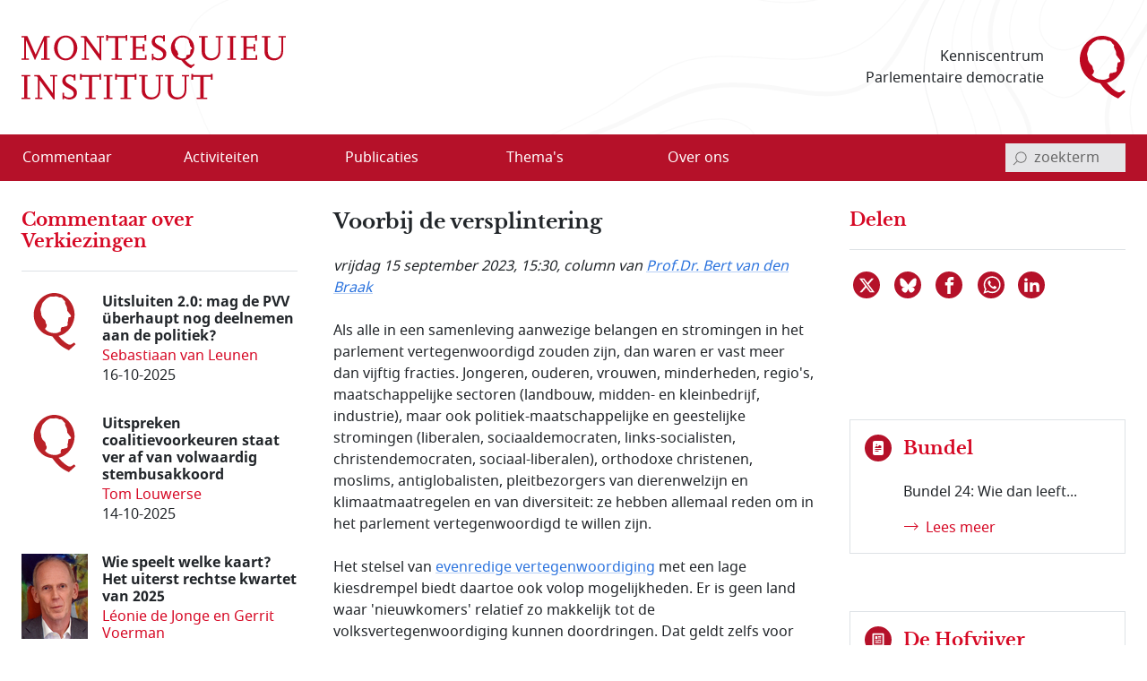

--- FILE ---
content_type: text/html; charset=utf-8
request_url: https://www.montesquieu-instituut.nl/id/vm6ikhvnazjw/nieuws/voorbij_de_versplintering?colctx=vlndhmbgkcw7
body_size: 17917
content:
<!DOCTYPE html>  
<html lang="nl" class="no-js">

<head>

<meta charset="utf-8">
<meta name="viewport" content="width=device-width, initial-scale=1.0, viewport-fit=cover">
<meta name="format-detection" content="telephone=no">
<meta name="Date" content="2023-09-15">
<meta name="Description" content="Als alle in een samenleving aanwezige belangen en stromingen in het parlement vertegenwoordigd zouden zijn, dan waren er vast meer dan vijftig fracties. …">
<!-- <PageMap><DataObject type="document"><Attribute name="vorm">vllwqvzjxdyx</Attribute><Attribute name="n6l">vhj8hvdgvwl9</Attribute><Attribute name="n6t">vln5fit4p4ww</Attribute></DataObject></PageMap> -->
<meta name="twitter:site" content="@parlement">
<meta name="twitter:card" content="summary">
<meta name="twitter:image" content="https://www.montesquieu-instituut.nl/9394201/g/twcard.jpg">
<meta name="twitter:title" content="Voorbij de versplintering">
<meta name="twitter:description" content="Als alle in een samenleving aanwezige belangen en stromingen in het parlement vertegenwoordigd zouden zijn, dan waren er vast meer dan vijftig fracties. …">
<meta property="og:title" content="Voorbij de versplintering">
<meta property="og:type" content="website">
<meta property="og:url" content="https://www.montesquieu-instituut.nl/id/vm6ikhvnazjw/nieuws/voorbij_de_versplintering?colctx=vlndhmbgkcw7">
<meta property="og:image" content="https://www.montesquieu-instituut.nl/9394201/g/twcard.jpg">




<link rel="icon" type="image/svg+xml" href="/9394201/g/favicon.svg?v=1">


<link rel="apple-touch-icon" sizes="180x180" href="/9394201/g/favicons_v1/apple-touch-icon.png">
<link rel="icon" type="image/png" sizes="16x16" href="/9394201/g/favicons_v1/favicon-16x16.png">
<link rel="manifest" href="/9394201/g/favicons_v1/site.webmanifest">
<link rel="mask-icon" href="/9394201/g/favicons_v1/safari-pinned-tab.svg" color="#bca181">
<meta name="msapplication-TileColor" content="#e8f2f6">
<meta name="msapplication-config" content="/9394201/g/favicons_v1/browserconfig.xml">
<meta name="theme-color" content="#ffffff">

<title>Voorbij de versplintering - Montesquieu Instituut</title>

<!-- (c) 12-05-2022 -->

<!-- PDC Informatie Architectuur bv, Den Haag:
     ontwikkeling website
     email 217@pdc.nl 
     informatie-adviseur: Hans Nielen -->
	 
	 
<!-- Vormgeving: Ronald Brummelkamp
     email: ronald@brummelkamp.net -->



	<link rel="stylesheet" href="/cgi-bin/as.cgi/0000000/c/loadsass?f=%2f9394201%2fv%2fscss%2fapp.scss&#38;lm=t3pk8s&amp;postcss=0">
<script>
(function () {
	var fontsToPreload = [
		{"href": "/9394201/v/fonts/Noto Sans/notosans-bolditalic-webfont.woff2", "type": "font/woff2"},
		{"href": "/9394201/v/fonts/Noto Sans/notosans-italic-webfont.woff2", "type": "font/woff2"},
		{"href": "/9394201/v/fonts/Noto Sans/notosans-bold-webfont.woff2", "type": "font/woff2"},		
		{"href": "/9394201/v/fonts/Noto Sans/notosans-regular-webfont.woff2", "type": "font/woff2"},
		{"href": "/9394201/v/fonts/LibreBaskerville/librebaskerville-bold-webfont.woff2", "type": "font/woff2"}
	];

	var fragment = document.createDocumentFragment();
	for(var i = 0; i < fontsToPreload.length; i += 1) {
		var font = fontsToPreload[i];
		var preload = document.createElement('link');
		preload.rel = "preload";
		preload.href = font.href;
		preload.type = font.type;
		preload.as = "font";
		preload.crossOrigin = "anonymous";
		fragment.appendChild(preload)
	}
	document.head.appendChild(fragment);
})();
</script>
<script><!--
function init(){}
function r_ol(){}
var k21="vm6ikhvnazjw";
var omg="394";
var vormId="vllwqvzjxdyx";
var popupnote_icon="9394201";


//--></script>
<script src="/cgi-bin/as.cgi/0000000/c/loadjs2.js?files=%2f9394201%2fv%2fjs%2fms-viewport-fix.js;%2f9000000%2fv%2fjs%2fwcag2.1-menubar.js;%2f9000000%2fv%2fjs%2fwcag2.1-tablist.js;%2f9394201%2fv%2fjs%2fbootstrap-5.1.3%2fbootstrap.bundle.min.js&#38;lm=sguajp"></script>

<script><!--
	function check(){}
	function checkall(){return true}
//--></script><script><!--

function doonload() {
	var z=document.getElementById&&document.getElementById('q');
	function getq(s) {
		var i=s.indexOf("&q=");
		if(i==-1)i=s.indexOf("?q=");
		var j=s.indexOf("&",i+1);
		return i<0?null:unescape(s.substring(i+3,j<0?s.length:j).replace(new RegExp("\\+", "g"), " "));
	}


	init();
r_ol(null,null,"Voorbij de versplintering");
}
//--></script>

</head>
<body  class="omgeving_9394201 gewone_pagina nederlands columnblog" onload="doonload();">

<nav class="skippy overflow-hidden position-absolute" aria-label="skipmenu">
	<a class="visually-hidden-focusable skipLink" href="#content" title="Naar hoofdinhoud">Naar de hoofdinhoud</a>
</nav>

<header id="pageheader" class="bg-white">

	<div class="w_pageheader container-fluid container container-xxl d-md-flex align-items-center px-4 px-md-6 px-xxl-3">

		<a href="/" id="site-title_lnk" class="navbar-brand p-0 me-auto" title="naar home Montesquieu Instituut">
			<div class="woordmerk zonder-beeldmerk">
				<svg class="icon logo-woordmerk">
					<title>MONTESQUIEU INSTITUUT</title>
					<use xmlns:xlink="http://www.w3.org/1999/xlink" xlink:href="/9394201/v/svgs_external_file.svg#logo_woordmerk"></use>
				</svg>
			</div>
		</a>
		
		<div class="motto me-6 pe-4 text-md-end d-print-none">
		 Kenniscentrum 
		 Parlementaire democratie
		</div>
		
		<svg class="icon logo-beeldmerk d-print-none">
			<title>MONTESQUIEU INSTITUUT</title>
			<use xmlns:xlink="http://www.w3.org/1999/xlink" xlink:href="/9394201/v/svgs_external_file.svg#logo_beeldmerk"></use>
		</svg>


	</div>

 	<nav id="primary-menu" class="navbar navbar-expand-lg navbar-light bg-light px-4 px-md-6 px-xxl-3 d-print-none" aria-label="hoofdmenu">
		<div class="container-fluid container container-xxl px-0 d-flex flex-nowrap align-items-center justify-content-between">

			<button type="button" id="menubutton" class="menu-icon menu-icon-no-text navbar-toggler text-white border-0 bg-transparent" aria-haspopup="true" 
			 aria-controls="primary-menu-dropdown">
				<span class="visually-hidden menu-icon-t">
					<span class="menu-icon-tvar">Open</span>
					 Menu
				</span>
		    <!-- <span class="navbar-toggler-icon"></span> -->
				<svg xmlns="http://www.w3.org/2000/svg" width="32" height="32" class="bi" fill="currentColor" viewBox="0 0 16 16">
					<path fill-rule="evenodd" d="M2.5 11.5A.5.5 0 0 1 3 11h10a.5.5 0 0 1 0 1H3a.5.5 0 0 1-.5-.5zm0-4A.5.5 0 0 1 3 7h10a.5.5 0 0 1 0 1H3a.5.5 0 0 1-.5-.5zm0-4A.5.5 0 0 1 3 3h10a.5.5 0 0 1 0 1H3a.5.5 0 0 1-.5-.5z"></path>
				</svg>
		    </button>
<ul class="d-lg-flex navbar-nav w-100 me-auto mb-0 p-0 accordion-menu" id="primary-menu-dropdown" aria-labelledby="menubutton" role="menubar" aria-label="hoofdmenu">
<li class="top-level d-flex w-100 align-self-center align-items-center" role="none"><a role="menuitem" class="d-inline-flex nowr align-items-start" href="/id/vln5gez02kxe/overzicht_commentaar"><span class="medium-order-2">Commentaar</span>
</a></li>
<li class="top-level d-flex w-100 align-self-center align-items-center item-with-ul d-flex  w-100 align-items-center align-self-center is-dropdown-submenu-parent" role="none"><a role="menuitem" class="d-inline-flex nowr align-items-start has-submenu" href="/id/vln5gnx74hy6/activiteit"><span class="medium-order-2">Activiteiten</span>
</a><button type="button" id="btn-id-activiteiten-uitklapmenu" class="bg-transparent border-0" aria-expanded="false" aria-controls="ul-id-activiteiten-uitklapmenu" aria-label="Open menu">
<svg class="pijl-fwd-icon icon" width="18" height="10" aria-hidden="true" focusable="false"><use xmlns:xlink="http://www.w3.org/1999/xlink" xlink:href="/9394201/v/svgs_external_file.svg?v594#arrow-r"></use></svg></button><ul class="vertical menu w-100 p-0 custom-scroll" role="menu" id="ul-id-activiteiten-uitklapmenu">
<li role="none"><a role="menuitem" class="d-inline-flex nowr align-items-start" href="/id/vlrplgjmbcjv/overzicht_activiteiten" title="Overzicht activiteiten - Activiteiten"><span class="medium-order-2">Overzicht activiteiten</span>
</a></li>
<li role="none"><a role="menuitem" class="d-inline-flex nowr align-items-start" href="/id/vlrplto4dhgr/afgelopen_activiteiten" title="Afgelopen activiteiten - Activiteiten"><span class="medium-order-2">Afgelopen activiteiten</span>
</a></li></ul>
</li>
<li class="top-level d-flex w-100 align-self-center align-items-center item-with-ul d-flex  w-100 align-items-center align-self-center is-dropdown-submenu-parent" role="none"><a role="menuitem" class="d-inline-flex nowr align-items-start has-submenu" href="/id/vln5gob1aepi/publicatie"><span class="medium-order-2">Publicaties</span>
</a><button type="button" id="btn-id-publicaties-uitklapmenu" class="bg-transparent border-0" aria-expanded="false" aria-controls="ul-id-publicaties-uitklapmenu" aria-label="Open menu">
<svg class="pijl-fwd-icon icon" width="18" height="10" aria-hidden="true" focusable="false"><use xmlns:xlink="http://www.w3.org/1999/xlink" xlink:href="/9394201/v/svgs_external_file.svg?v594#arrow-r"></use></svg></button><ul class="vertical menu w-100 p-0 custom-scroll" role="menu" id="ul-id-publicaties-uitklapmenu">
<li role="none"><a role="menuitem" class="d-inline-flex nowr align-items-start" href="/id/vj2ei2s2succ/montesquieu_reeks" title="Boeken - Publicaties"><span class="medium-order-2">Boeken</span>
</a></li>
<li role="none"><a role="menuitem" class="d-inline-flex nowr align-items-start" href="/id/vhxzde5a00vx/montesquieu_policy_papers" title="Papers - Publicaties"><span class="medium-order-2">Papers</span>
</a></li>
<li role="none"><a role="menuitem" class="d-inline-flex nowr align-items-start" href="/id/vmtcfl0lvcm8/montesquieu_series" title="Series - Publicaties"><span class="medium-order-2">Series</span>
</a></li>
<li class="item-with-ul d-flex  w-100 align-items-center align-self-center is-dropdown-submenu-parent" role="none"><a role="menuitem" class="d-inline-flex nowr align-items-start has-submenu" href="/id/vls9chl7s1w6/de_hofvijver" title="De Hofvijver - Publicaties"><span class="medium-order-2">De Hofvijver</span>
</a><button type="button" id="btn-id-de-hofvijver-uitklapmenu-publicaties" class="bg-transparent border-0" aria-expanded="false" aria-controls="ul-id-de-hofvijver-uitklapmenu-publicaties" aria-label="Open menu">
<svg class="pijl-fwd-icon icon" width="18" height="10" aria-hidden="true" focusable="false"><use xmlns:xlink="http://www.w3.org/1999/xlink" xlink:href="/9394201/v/svgs_external_file.svg?v594#arrow-r"></use></svg></button><ul class="vertical menu w-100 p-0 custom-scroll" role="menu" id="ul-id-de-hofvijver-uitklapmenu-publicaties">
<li role="none"><a role="menuitem" class="d-inline-flex nowr align-items-start" href="/id/vmsypew2z4pw/redactie_de_hofvijver" title="Redactie De Hofvijver - De Hofvijver (Publicaties)"><span class="medium-order-2">Redactie De Hofvijver</span>
</a></li></ul>
</li>
<li role="none"><a role="menuitem" class="d-inline-flex nowr align-items-start" href="/id/vlu8mlelcqjf/podcast" title="Podcast - Publicaties"><span class="medium-order-2">Podcast</span>
</a></li></ul>
</li>
<li class="top-level d-flex w-100 align-self-center align-items-center item-with-ul d-flex  w-100 align-items-center align-self-center is-dropdown-submenu-parent" role="none"><a role="menuitem" class="d-inline-flex nowr align-items-start has-submenu" href="/id/vln5govlz3by/thema_s"><span class="medium-order-2">Thema's</span>
</a><button type="button" id="btn-id-thema-s-uitklapmenu" class="bg-transparent border-0" aria-expanded="false" aria-controls="ul-id-thema-s-uitklapmenu" aria-label="Open menu">
<svg class="pijl-fwd-icon icon" width="18" height="10" aria-hidden="true" focusable="false"><use xmlns:xlink="http://www.w3.org/1999/xlink" xlink:href="/9394201/v/svgs_external_file.svg?v594#arrow-r"></use></svg></button><ul class="vertical menu w-100 p-0 custom-scroll" role="menu" id="ul-id-thema-s-uitklapmenu">
<li class="item-with-ul d-flex  w-100 align-items-center align-self-center is-dropdown-submenu-parent" role="none"><a role="menuitem" class="d-inline-flex nowr align-items-start has-submenu" href="/id/vlsktxvle8rl/nationale_thema_s" title="Nationaal - Thema's"><span class="medium-order-2">Nationaal</span>
</a><button type="button" id="btn-id-nationaal-uitklapmenu-thema-s" class="bg-transparent border-0" aria-expanded="false" aria-controls="ul-id-nationaal-uitklapmenu-thema-s" aria-label="Open menu">
<svg class="pijl-fwd-icon icon" width="18" height="10" aria-hidden="true" focusable="false"><use xmlns:xlink="http://www.w3.org/1999/xlink" xlink:href="/9394201/v/svgs_external_file.svg?v594#arrow-r"></use></svg></button><ul class="vertical menu w-100 p-0 custom-scroll" role="menu" id="ul-id-nationaal-uitklapmenu-thema-s">
<li role="none"><a role="menuitem" class="d-inline-flex nowr align-items-start" href="/id/vlndhkl9s7oi/agendavorming" title="Agendavorming - Nationaal (Thema's)"><span class="medium-order-2">Agendavorming</span>
</a></li>
<li role="none"><a role="menuitem" class="d-inline-flex nowr align-items-start" href="/id/vlndho2x0qxz/bestuurlijke_vernieuwing" title="Bestuurlijke vernieuwing - Nationaal (Thema's)"><span class="medium-order-2">Bestuurlijke vernieuwing</span>
</a></li>
<li role="none"><a role="menuitem" class="d-inline-flex nowr align-items-start" href="/id/vlndhlvtqtzy/centralisatie_decentralisatie" title="Centralisatie/Decentralisatie - Nationaal (Thema's)"><span class="medium-order-2">Centralisatie/Decentralisatie</span>
</a></li>
<li role="none"><a role="menuitem" class="d-inline-flex nowr align-items-start" href="/id/vlndhln796od/democratie" title="Democratie - Nationaal (Thema's)"><span class="medium-order-2">Democratie</span>
</a></li>
<li role="none"><a role="menuitem" class="d-inline-flex nowr align-items-start" href="/id/vlndhin55pkd/grondwet" title="Grondwet - Nationaal (Thema's)"><span class="medium-order-2">Grondwet</span>
</a></li>
<li role="none"><a role="menuitem" class="d-inline-flex nowr align-items-start" href="/id/vm1ymc45sfq2/integriteit" title="Integriteit - Nationaal (Thema's)"><span class="medium-order-2">Integriteit</span>
</a></li>
<li role="none"><a role="menuitem" class="d-inline-flex nowr align-items-start" href="/id/vln5gsdwxyxf/kabinetsformatie" title="Kabinetsformatie - Nationaal (Thema's)"><span class="medium-order-2">Kabinetsformatie</span>
</a></li>
<li role="none"><a role="menuitem" class="d-inline-flex nowr align-items-start" href="/id/vlndhmo7xoyb/media_en_politiek" title="Media en politiek - Nationaal (Thema's)"><span class="medium-order-2">Media en politiek</span>
</a></li>
<li role="none"><a role="menuitem" class="d-inline-flex nowr align-items-start" href="/id/vlndhl18dpca/monarchie" title="Monarchie - Nationaal (Thema's)"><span class="medium-order-2">Monarchie</span>
</a></li>
<li role="none"><a role="menuitem" class="d-inline-flex nowr align-items-start" href="/id/vlnjkeqq63pg/parlement" title="Parlement - Nationaal (Thema's)"><span class="medium-order-2">Parlement</span>
</a></li>
<li role="none"><a role="menuitem" class="d-inline-flex nowr align-items-start" href="/id/vln5h2ysynw5/partijen_en_politieke_stromingen" title="Partijen en politieke stromingen - Nationaal (Thema's)"><span class="medium-order-2">Partijen en politieke stromingen</span>
</a></li>
<li role="none"><a role="menuitem" class="d-inline-flex nowr align-items-start" href="/id/vlndhjpg1ks5/rechterlijke_macht" title="Rechterlijke macht - Nationaal (Thema's)"><span class="medium-order-2">Rechterlijke macht</span>
</a></li>
<li role="none"><a role="menuitem" class="d-inline-flex nowr align-items-start" href="/id/vlndhle83kq8/rechtsstaat" title="Rechtsstaat - Nationaal (Thema's)"><span class="medium-order-2">Rechtsstaat</span>
</a></li>
<li role="none"><a role="menuitem" class="d-inline-flex nowr align-items-start" href="/id/vlndhk9kaggo/regering" title="Regering - Nationaal (Thema's)"><span class="medium-order-2">Regering</span>
</a></li>
<li role="none"><a role="menuitem" class="d-inline-flex nowr align-items-start" href="/id/vlndhl7hdvw1/rijksdienst" title="Rijksdienst - Nationaal (Thema's)"><span class="medium-order-2">Rijksdienst</span>
</a></li>
<li role="none"><a role="menuitem" class="d-inline-flex nowr align-items-start" href="/id/vlndhm4102t8/staatsvorm_trias_politica" title="Staatsvorm/Trias Politica - Nationaal (Thema's)"><span class="medium-order-2">Staatsvorm/Trias Politica</span>
</a></li>
<li role="none"><a role="menuitem" class="d-inline-flex nowr align-items-start" href="/id/vlndhmbgkcw7/verkiezingen" title="Verkiezingen - Nationaal (Thema's)"><span class="medium-order-2">Verkiezingen</span>
</a></li>
<li role="none"><a role="menuitem" class="d-inline-flex nowr align-items-start" href="/id/vlobjohwczn0/wetgeving" title="Wetgeving - Nationaal (Thema's)"><span class="medium-order-2">Wetgeving</span>
</a></li>
<li role="none"><a role="menuitem" class="d-inline-flex nowr align-items-start" href="/id/vlndhmvr9k6i/wetenschap_en_politiek" title="Wetenschap en politiek - Nationaal (Thema's)"><span class="medium-order-2">Wetenschap en politiek</span>
</a></li></ul>
</li>
<li class="item-with-ul d-flex  w-100 align-items-center align-self-center is-dropdown-submenu-parent" role="none"><a role="menuitem" class="d-inline-flex nowr align-items-start has-submenu" href="/id/vlskuewdums6/europese_thema_s" title="Europees - Thema's"><span class="medium-order-2">Europees</span>
</a><button type="button" id="btn-id-europees-uitklapmenu-thema-s" class="bg-transparent border-0" aria-expanded="false" aria-controls="ul-id-europees-uitklapmenu-thema-s" aria-label="Open menu">
<svg class="pijl-fwd-icon icon" width="18" height="10" aria-hidden="true" focusable="false"><use xmlns:xlink="http://www.w3.org/1999/xlink" xlink:href="/9394201/v/svgs_external_file.svg?v594#arrow-r"></use></svg></button><ul class="vertical menu w-100 p-0 custom-scroll" role="menu" id="ul-id-europees-uitklapmenu-thema-s">
<li role="none"><a role="menuitem" class="d-inline-flex nowr align-items-start" href="/id/vlobjrywozxc/europese_agendavorming" title="Agendavorming - Europees (Thema's)"><span class="medium-order-2">Agendavorming</span>
</a></li>
<li role="none"><a role="menuitem" class="d-inline-flex nowr align-items-start" href="/id/vlobjsde0aol/europees_beleid_en_wetgeving" title="Beleid en wetgeving - Europees (Thema's)"><span class="medium-order-2">Beleid en wetgeving</span>
</a></li>
<li role="none"><a role="menuitem" class="d-inline-flex nowr align-items-start" href="/id/vlndhop3v6vi/europa_geopolitiek_en_buurlanden" title="Europa, geopolitiek en buurlanden - Europees (Thema's)"><span class="medium-order-2">Europa, geopolitiek en buurlanden</span>
</a></li>
<li role="none"><a role="menuitem" class="d-inline-flex nowr align-items-start" href="/id/vln5h1x2sdrj/europese_instellingen_en_bevoegdheden" title="Instellingen en bevoegdheden - Europees (Thema's)"><span class="medium-order-2">Instellingen en bevoegdheden</span>
</a></li>
<li role="none"><a role="menuitem" class="d-inline-flex nowr align-items-start" href="/id/vlndho8439uu/europese_lidstaten" title="Lidstaten - Europees (Thema's)"><span class="medium-order-2">Lidstaten</span>
</a></li>
<li role="none"><a role="menuitem" class="d-inline-flex nowr align-items-start" href="/id/vlndhnvk1pqr/nederland_in_europa" title="Nederland in Europa - Europees (Thema's)"><span class="medium-order-2">Nederland in Europa</span>
</a></li>
<li role="none"><a role="menuitem" class="d-inline-flex nowr align-items-start" href="/id/vlobjspnqkv3/europese_rechtsstaat_en_democratie" title="Rechtsstaat en democratie - Europees (Thema's)"><span class="medium-order-2">Rechtsstaat en democratie</span>
</a></li>
<li role="none"><a role="menuitem" class="d-inline-flex nowr align-items-start" href="/id/vlobjt2i70yo/europese_solidariteit" title="Solidariteit - Europees (Thema's)"><span class="medium-order-2">Solidariteit</span>
</a></li></ul>
</li></ul>
</li>
<li class="top-level d-flex w-100 align-self-center align-items-center item-with-ul d-flex  w-100 align-items-center align-self-center is-dropdown-submenu-parent" role="none"><a role="menuitem" class="d-inline-flex nowr align-items-start has-submenu" href="/id/vln5gp9nvnct/over_ons"><span class="medium-order-2">Over ons</span>
</a><button type="button" id="btn-id-over-ons-uitklapmenu" class="bg-transparent border-0" aria-expanded="false" aria-controls="ul-id-over-ons-uitklapmenu" aria-label="Open menu">
<svg class="pijl-fwd-icon icon" width="18" height="10" aria-hidden="true" focusable="false"><use xmlns:xlink="http://www.w3.org/1999/xlink" xlink:href="/9394201/v/svgs_external_file.svg?v594#arrow-r"></use></svg></button><ul class="vertical menu w-100 p-0 custom-scroll" role="menu" id="ul-id-over-ons-uitklapmenu">
<li role="none"><a role="menuitem" class="d-inline-flex nowr align-items-start" href="/id/vlsikhw3e9zt/missie_en_doelstelling" title="Missie en doelstelling - Over ons"><span class="medium-order-2">Missie en doelstelling</span>
</a></li>
<li role="none"><a role="menuitem" class="d-inline-flex nowr align-items-start" href="/id/vi2fjzydcvus/bestuur_stichting_montesquieu" title="Bestuur - Over ons"><span class="medium-order-2">Bestuur</span>
</a></li>
<li role="none"><a role="menuitem" class="d-inline-flex nowr align-items-start" href="/id/vmiamji4ncrz/redactieteam" title="Redactieteam - Over ons"><span class="medium-order-2">Redactieteam</span>
</a></li>
<li role="none"><a role="menuitem" class="d-inline-flex nowr align-items-start" href="/id/vmhki9cl7sl2/raad_van_toezicht_stichting_montesquieu" title="Raad van Toezicht - Over ons"><span class="medium-order-2">Raad van Toezicht</span>
</a></li>
<li role="none"><a role="menuitem" class="d-inline-flex nowr align-items-start" href="/id/vmkphxb5ywu5/raad_van_advies" title="Raad van Advies - Over ons"><span class="medium-order-2">Raad van Advies</span>
</a></li>
<li role="none"><a role="menuitem" class="d-inline-flex nowr align-items-start" href="/id/vlsnd58yy5ys/partners" title="Partners - Over ons"><span class="medium-order-2">Partners</span>
</a></li>
<li role="none"><a role="menuitem" class="d-inline-flex nowr align-items-start" href="/id/vhwollrbjjzc/montesquieu_fellows" title="Fellows - Over ons"><span class="medium-order-2">Fellows</span>
</a></li>
<li role="none"><a role="menuitem" class="d-inline-flex nowr align-items-start" href="/id/vmsghs3uaou3/anbi_info" title="ANBI info - Over ons"><span class="medium-order-2">ANBI info</span>
</a></li>
<li role="none"><a role="menuitem" class="d-inline-flex nowr align-items-start" href="/id/vlsne6mm94p2/contact" title="Contact - Over ons"><span class="medium-order-2">Contact</span>
</a></li>
<li role="none"><a role="menuitem" class="d-inline-flex nowr align-items-start" href="/id/vlvpflo0i2x0/over_deze_site" title="Over deze site - Over ons"><span class="medium-order-2">Over deze site</span>
</a></li>
</ul>
</li>
</ul>


<script>
			window.addEventListener('load', function () {
				new MenubarNavigation(document.getElementById('primary-menu'));
			});


</script>

			<div id="sb-search" class="sb-search container-search d-print-none">

				<form role="search" class="searchbox" action="/id/vgdei7c2vgu4/zoeken">
					<label for="q" class="visually-hidden">invoerveld zoekterm</label>
					<input type="hidden" name="u" value="&#x2713;">
					<input id="q" name="q" class="sb-search-input" placeholder="zoekterm" type="search" aria-labelledby="searchbutton"
					 title="tik zoekterm in, en bevestig met Enter of klik/tap op het vergrootglas"
					 autocomplete="off" required="" value="" aria-autocomplete="list" aria-haspopup="true" aria-label="invoerveld zoekterm">
					<button class="icon-clear rounded-circle" type="reset">
						<span class="visually-hidden">reset</span>
					</button>		
					<button id="searchbutton" class="sb-search-submit sb-icon-search searchbox-icon btn-search d-flex align-items-center" type="submit" aria-label="bevestig zoekterm">
					<svg class="mglass-search icon gray-600" width="18" height="18"><use xmlns:xlink="http://www.w3.org/1999/xlink" xlink:href="/9394201/v/svgs_external_file.svg?v4#icon-search"></use></svg>
					</button>
				</form>			

			</div>

		</div>	
	</nav>  
</header>



<div id="container-main" class="d-flex flex-column d-lg-grid container-main container container-xxl my-md-6 bd-layout px-4 px-md-6 px-xxl-3 pt-6 pt-md-2">

		<main id="content" class="bd-main order-2 mb-9 mb-md-4">

			<p class="print-layout-warning d-none fs-14">N.B. Het kan zijn dat elementen ontbreken aan deze printversie.</p>

	
			<!-- ISI_LISTEN_START_0 -->
			<div id="tekst00" class="partext"><div class="partext_c">

				<h1>Voorbij de versplintering</h1>

	<!-- ISI_LISTEN_START_0 -->
	<div id="tekst0" class="partext"><div class="partext_c">

<div class="bron_nieuwtje my-6"><span style="white-space:nowrap">vrijdag 15 september 2023</span>, 15:30, column van <a href="/id/vg9fgopssxzu/b_h_bert_van_den_braak" class="meti" data-title="Prof.Dr. Bert van ..." data-tooltip="Kenner van de parlementaire geschiedenis met grote parate feitenkennis. Als medewerker van het PDC nauw betrokken bij websites over parlement en politiek en beheerder van het omvangrijke biografisch archief, het databestand over Nederlandse politici. Promoveerde in 1998 op een lijvig proefschrift over de Eerste Kamer, schreef samen met J.Th.J. van den Berg een boek over de parlementaire geschiedenis 1946-2016 en publiceert regelmatig in tijdschriften en dagbladen. In 2018-2025 was hij bijzonder hoogleraar parlementaire geschiedenis en parlementair stelsel in Maastricht.">Prof.Dr. Bert van den Braak</a></div><p class="mnone">Als alle in een samenleving aanwezige belangen en stromingen in het parlement vertegenwoordigd zouden zijn, dan waren er vast meer dan vijftig fracties. Jongeren, ouderen, vrouwen, minderheden, regio's, maatschappelijke sectoren (landbouw, midden- en kleinbedrijf, industrie), maar ook politiek-maatschappelijke en geestelijke stromingen (liberalen, sociaaldemocraten, links-socialisten, christendemocraten, sociaal-liberalen), orthodoxe christenen, moslims, antiglobalisten, pleitbezorgers van dierenwelzijn en klimaatmaatregelen en van diversiteit: ze hebben allemaal reden om in het parlement vertegenwoordigd te willen zijn.</p>
<p class="mtop">Het stelsel van <span class="a-popup"><a href="https://www.parlement.com/id/vh8lnhrp1x0a" class="popup" title="link opent in nieuw venster" data-newwin="1">evenredige vertegenwoordiging</a></span> met een lage kiesdrempel biedt daartoe ook volop mogelijkheden. Er is geen land waar 'nieuwkomers' relatief zo makkelijk tot de volksvertegenwoordiging kunnen doordringen. Dat geldt zelfs voor een beweging rond één persoon, denk aan Pim Fortuyn, en binnenkort - ongetwijfeld - Pieter Omtzigt.</p>
<p class="mtop">De Tweede Kamer heeft daardoor een keur aan partijen en groepen, waaronder eenlingen, in haar midden gehad. Dat begon al in 1918, toen de drempel overigens nog lager was dan tegenwoordig. Er kwamen toen 'vertegenwoordigers' van middenstanders, boeren, onderofficieren en artiesten in de Tweede Kamer. Bij veel van die eenlingen of specifieke belangenvertegenwoordigers was sprake van een kort en meestal nogal onopvallend parlementair 'bestaan'. Dat gold in de naoorlogse periode bijvoorbeeld voor de <span class="a-popup"><a href="https://www.parlement.com/id/vip3c8r9zzxg" class="popup" title="link opent in nieuw venster" data-newwin="1">Nederlandse Middenstandspartij</a></span> (1971-1972) - die direct uiteenviel -, voor de <span class="a-popup"><a href="https://www.parlement.com/id/vh8lnhrq0xzo" class="popup" title="link opent in nieuw venster" data-newwin="1">RKPN</a></span> (1972-1977), voor <span class="a-popup"><a href="https://www.parlement.com/id/vh8lnhrptxwv" class="popup" title="link opent in nieuw venster" data-newwin="1">Unie 55+</a></span> (1994-1998) en voor <span class="a-popup"><a href="https://www.parlement.com/id/vh8lnhrouwy7" class="popup" title="link opent in nieuw venster" data-newwin="1">Leefbaar Nederland</a></span> (2002-2003).</p>
<p class="mtop">Je kunt je afvragen waarom er perioden (1959-1963, 1986-1989, 1998-2002) waren waarin kiezers zich door acht of negen fracties net zo goed (of misschien wel beter) vertegenwoordigd achtten dan door het huidige aantal van rond de twintig. Een eerste verklaring is het grotere individualisme, waarbij het persoonlijke belang en de persoonlijke opvatting belangrijker is geworden dan gedeelde waarden. Kiezers die zich als consument gedragen, zijn sneller geneigd te gaan 'shoppen' bij meerdere partijen. Als een partij 'tegenvalt' (beloften niet kan nakomen, te veel compromissen sluit) wordt makkelijk uitgeweken naar een andere, soms nieuwe partij of groepering. Dat zien we dan ook terug in de steeds grotere fluctuaties in kiezersvoorkeuren, waarbij enorme winst soms wordt gevolgd door sterk verlies.</p>
<p class="mtop">Bij het beeld van dat kiezersgedrag past ook een zekere afrekencultuur. Een fout, één verkeerde of ongelukkige uitspraak of het vertrek van een politicus, kan daarbij direct gevolgen hebben voor het kiezersgedrag. Nu gaan verkiezingen uiteraard niet alleen over 'programma', maar ook over het vage begrip 'vertrouwen' en in die zin is dat een begrijpelijk verschijnsel. De sterke wisseling in (kiezers)gedrag en de komst en neergang van partijen leiden echter tot het tegendeel van wat veel kiezers willen: een zekere koersvastheid en resultaten.</p>
<p class="mtop">De tijd van verzuiling ligt ver achter ons. Die kenmerkte zich niet alleen door strikte geestelijke en politieke scheidingen in de samenleving, maar ook door het verenigen van uiteenlopende belangen binnen de afzonderlijke zuilen. Dat was nog het meest het geval bij de christendemocraten, waarvan de Kamerfracties een conglomeraat waren van belangen, regio's en, bij de protestanten, kerkelijke denominaties. Maar ook de PvdA kende werkgemeenschappen van katholieken en protestanten en bood ruimte aan atoompacifisten (tegenstanders van kernbewapening). De grap dat de VVD geen vleugels, maar slechts 'vlerken' kende, deed niet geheel recht aan de praktijk; <span class="a-popup"><a href="https://www.parlement.com/id/vg09ll5tr9yv" class="popup" title="link opent in nieuw venster" data-newwin="1">Van Riel</a></span> was bijvoorbeeld een duidelijke exponent van de rechtervleugel.</p>
<p class="mtop">De verstarde verzuiling bood dus juist ook ruimte aan verscheidenheid. Op (incidenteel) afwijkend stemmen rustte geen taboe. Zelfs onder het <span class="a-popup"><a href="https://www.parlement.com/id/vh8lnhronvw9" class="popup" title="link opent in nieuw venster" data-newwin="1">kabinet-Den Uyl</a></span> kwam dat bij de PvdA geregeld voor. Misschien ligt daar de sleutel voor het doorbreken van versplintering, met behoud van een toch rijk geschakeerde vertegenwoordig. Vraag is bijvoorbeeld of er binnen de samenwerking van GroenLinks en PvdA ruimte zal zijn - ook bij stemmingen - voor uiteenlopende opvattingen, zonder dat dit wordt uitgelegd als 'ruzie'. Als dat geen probleem is, biedt dat kansen voor bredere politieke bewegingen en blokvorming als alternatief voor de huidige versplintering.</p>
<div class="mnone">&nbsp;</div>

<div class="hr"><hr></div>
<p class="mnone"><em>Prof.Dr.</em> <em>Bert van den Braak is onderzoeker bij PDC en hoogleraar parlementaire geschiedenis aan de Universiteit van</em> <em>Maastricht.</em></p>
<p class="mtop"><span class="em">Deze column verscheen oorspronkelijk op <span class="a-popup"><a href="https://www.parlement.com/id/vm6ebnz8hfya/voorbij_de_versplintering" class="popup" title="link opent in nieuw venster" data-newwin="1">Parlement.com</a></span>.</span></p>
<div data-track-content data-content-name="Meer links" class="meer_links"><hr><h2 class="meer mb-2 fs-normaal">Meer over ...</h2><div class="seriekeuze">
<ul class="list-unstyled">
<li class="plus">
	<a href="/id/vlndhmbgkcw7/verkiezingen" class="grid-x d-flex nowr align-middle" data-content-piece>
<div class="w_pijl-fwd-icon-pre-text d-flex"><svg class="pijl-fwd-icon icon" width="18" height="10" aria-hidden="true" focusable="false"><use xmlns:xlink="http://www.w3.org/1999/xlink" xlink:href="/9394201/v/svgs_external_file.svg?v4#arrow-r"></use></svg></div><div class=" text-secondary">Verkiezingen
	</div></a>
</li>


</ul>
</div>

</div>


		</div>
	</div>


	<!-- sdocc ISI_LISTEN_STOP_1 -->

					</div>
				
				</div>

			</main>

	<aside class="avlucht d-print-none order-2" aria-label="commentaren">

<div class="analyse_signaalblok">
	<div class="atab_signaal_wrapper"><div>
		<div class="atab_signaal border-bottom pb-5 mb-6">
			<h2 class="analyse_h2 text-secondary m-0">Commentaar over Verkiezingen</h2>
		</div>
	</div>
</div>
<ul class="list-group">

		<li class="list-group-item border-0 card mb-7 p-0 commentaarblok  no-image">
			<article class="row g-0">
				<a href="/id/vmrhdolzbrov/nieuws/uitsluiten_2_0_mag_de_pvv_uberhaupt_nog?colctx=vlndhmbgkcw7" class="row g-0">

					<div class="commentaarblok_img d-flex">

<svg width="50" height="50" role="img" class="icon geen-pasfoto mx-auto" aria-labelledby="nopfototext_vmrhdolzbrov"><title id="nopfototext_vmrhdolzbrov">geen pasfoto beschikbaaar</title><use xmlns:xlink="http://www.w3.org/1999/xlink"
 xlink:href="/9394201/v/svgs_external_file.svg?v4#icon-geen-pasfoto"></use></svg>

					</div>

					<div class="commentaarblok_txt">
						<div class="card-body py-0 ps-0 pe-0">

							<h3 class="mb-1 fs-5 card-title">Uitsluiten 2.0: mag de PVV überhaupt nog deelnemen aan de politiek?</h3>
						
							<p class="mb-0 d-flex flex-column">
								<span class="text-secondary">Sebastiaan van Leunen</span>
								
								<span class="date">16-10-2025</span>
							</p>

						</div>
					</div>
				</a>
			</article>
		</li>
		<li class="list-group-item border-0 card mb-7 p-0 commentaarblok  no-image">
			<article class="row g-0">
				<a href="/id/vmrh7qaxcrrz/nieuws/uitspreken_coalitievoorkeuren_staat_ver?colctx=vlndhmbgkcw7" class="row g-0">

					<div class="commentaarblok_img d-flex">

<svg width="50" height="50" role="img" class="icon geen-pasfoto mx-auto" aria-labelledby="nopfototext_vmrh7qaxcrrz"><title id="nopfototext_vmrh7qaxcrrz">geen pasfoto beschikbaaar</title><use xmlns:xlink="http://www.w3.org/1999/xlink"
 xlink:href="/9394201/v/svgs_external_file.svg?v4#icon-geen-pasfoto"></use></svg>

					</div>

					<div class="commentaarblok_txt">
						<div class="card-body py-0 ps-0 pe-0">

							<h3 class="mb-1 fs-5 card-title">Uitspreken coalitievoorkeuren staat ver af van volwaardig stembusakkoord</h3>
						
							<p class="mb-0 d-flex flex-column">
								<span class="text-secondary">Tom Louwerse</span>
								
								<span class="date">14-10-2025</span>
							</p>

						</div>
					</div>
				</a>
			</article>
		</li>
		<li class="list-group-item border-0 card mb-7 p-0 commentaarblok ">
			<article class="row g-0">
				<a href="/id/vmqqj8y8xdv1/nieuws/wie_speelt_welke_kaart_het_uiterst?colctx=vlndhmbgkcw7" class="row g-0">

					<div class="commentaarblok_img d-flex">
<img src="/9394000/1/j4nvh0qavhjkdqd_j9vvllwqvzjxdyx/vlf7hz05vkua?sizew=74&#38;sizeh=95&#38;crop=6:22:158:203&#38;lm=qmgmlo" width="74" height="95" alt="pasfoto"
  class />

					</div>

					<div class="commentaarblok_txt">
						<div class="card-body py-0 ps-0 pe-0">

							<h3 class="mb-1 fs-5 card-title">Wie speelt welke kaart? Het uiterst rechtse kwartet van 2025</h3>
						
							<p class="mb-0 d-flex flex-column">
								<span class="text-secondary">Léonie de Jonge en Gerrit Voerman</span>
								
								<span class="date">19-09-2025</span>
							</p>

						</div>
					</div>
				</a>
			</article>
		</li>
		<li class="list-group-item border-0 card mb-7 p-0 commentaarblok ">
			<article class="row g-0">
				<a href="/id/vmqtbv23ptxg/nieuws/niets_nieuws_onder_de_zon_de_fusie_van?colctx=vlndhmbgkcw7" class="row g-0">

					<div class="commentaarblok_img d-flex">
<img src="/9394000/1/j4nvh0qavhjkdqd_j9vvllwqvzjxdyx/vlf7hz05vkua?sizew=74&#38;sizeh=95&#38;crop=6:22:158:203&#38;lm=qmgmlo" width="74" height="95" alt="pasfoto"
  class />

					</div>

					<div class="commentaarblok_txt">
						<div class="card-body py-0 ps-0 pe-0">

							<h3 class="mb-1 fs-5 card-title">Niets nieuws onder de zon? De fusie van de PvdA en GroenLinks in vergelijkend perspectief</h3>
						
							<p class="mb-0 d-flex flex-column">
								<span class="text-secondary">Gerrit Voerman</span>
								
								<span class="date">19-09-2025</span>
							</p>

						</div>
					</div>
				</a>
			</article>
		</li>
		<li class="list-group-item border-0 card mb-7 p-0 commentaarblok ">
			<article class="row g-0">
				<a href="/id/vmqpm8eivqt1/nieuws/kan_klein_links_groot_links_worden?colctx=vlndhmbgkcw7" class="row g-0">

					<div class="commentaarblok_img d-flex">
<img src="/9394000/1/j4nvh0qavhjkdqd_j9vvllwqvzjxdyx/vlulje97qgsd?sizew=74&#38;sizeh=95&#38;lm=reymkp" width="74" height="95" alt="Simon"
  class />

					</div>

					<div class="commentaarblok_txt">
						<div class="card-body py-0 ps-0 pe-0">

							<h3 class="mb-1 fs-5 card-title">Kan ‘Klein Links’ ‘Groot Links’ worden?</h3>
						
							<p class="mb-0 d-flex flex-column">
								<span class="text-secondary">Simon Otjes</span>
								
								<span class="date">18-09-2025</span>
							</p>

						</div>
					</div>
				</a>
			</article>
		</li>
		<li class="list-group-item border-0 card mb-7 p-0 commentaarblok ">
			<article class="row g-0">
				<a href="/id/vmqqkfddv5pq/nieuws/de_verdwenen_volkspartij?colctx=vlndhmbgkcw7" class="row g-0">

					<div class="commentaarblok_img d-flex">
<img src="/9394000/1/j4nvh0qavhjkdqd_j9vvllwqvzjxdyx/vkw5lhr9c8ze?sizew=74&#38;sizeh=95&#38;crop=2131:523:2077:2671&#38;lm=pn6fsn" width="74" height="95" alt="Prof.Dr. J.Th.J. (Joop) van den Berg"
  class />

					</div>

					<div class="commentaarblok_txt">
						<div class="card-body py-0 ps-0 pe-0">

							<h3 class="mb-1 fs-5 card-title">De verdwenen volkspartij </h3>
						
							<p class="mb-0 d-flex flex-column">
								<span class="text-secondary">Joop van den Berg</span>
								
								<span class="date">17-09-2025</span>
							</p>

						</div>
					</div>
				</a>
			</article>
		</li>
		<li class="list-group-item border-0 card mb-7 p-0 commentaarblok ">
			<article class="row g-0">
				<a href="/id/vmpahsb1djjs/nieuws/pannetje_melk_op_het_vuur_de_kunst_van?colctx=vlndhmbgkcw7" class="row g-0">

					<div class="commentaarblok_img d-flex">
<img src="/9394000/1/j4nvh0qavhjkdqd_j9vvllwqvzjxdyx/vk9kn1n9sxyt?sizew=74&#38;sizeh=95&#38;crop=12:0:632:813&#38;lm=ohcymv" width="74" height="95" alt="Jan Schinkelshoek"
  class />

					</div>

					<div class="commentaarblok_txt">
						<div class="card-body py-0 ps-0 pe-0">

							<h3 class="mb-1 fs-5 card-title">Pannetje melk op het vuur: De kunst van het campagnevoeren</h3>
						
							<p class="mb-0 d-flex flex-column">
								<span class="text-secondary">Jan Schinkelshoek</span>
								
								<span class="date">11-08-2025</span>
							</p>

						</div>
					</div>
				</a>
			</article>
		</li>
		<li class="list-group-item border-0 card mb-7 p-0 commentaarblok ">
			<article class="row g-0">
				<a href="/id/vmpdj4ftshok/nieuws/een_campagne_gericht_op_de_gewone_mensen?colctx=vlndhmbgkcw7" class="row g-0">

					<div class="commentaarblok_img d-flex">
<img src="/9394000/1/j4nvh0qavhjkdqd_j9vvllwqvzjxdyx/vkzbib3ep1zr?sizew=74&#38;sizeh=95&#38;crop=1276:226:2398:3085&#38;lm=pszmkv" width="74" height="95" alt="Ruud Koole"
  class />

					</div>

					<div class="commentaarblok_txt">
						<div class="card-body py-0 ps-0 pe-0">

							<h3 class="mb-1 fs-5 card-title">Een campagne gericht op de gewone mensen 

</h3>
						
							<p class="mb-0 d-flex flex-column">
								<span class="text-secondary">Ruud Koole</span>
								
								<span class="date">06-08-2025</span>
							</p>

						</div>
					</div>
				</a>
			</article>
		</li>
		<li class="list-group-item border-0 card mb-7 p-0 commentaarblok ">
			<article class="row g-0">
				<a href="/id/vmpgaui28wz3/nieuws/over_de_toegenomen_electorale?colctx=vlndhmbgkcw7" class="row g-0">

					<div class="commentaarblok_img d-flex">
<img src="/9394000/1/j4nvh0qavhjkdqd_j9vvllwqvzjxdyx/vlf7hz05vkua?sizew=74&#38;sizeh=95&#38;crop=6:22:158:203&#38;lm=qmgmlo" width="74" height="95" alt="pasfoto"
  class />

					</div>

					<div class="commentaarblok_txt">
						<div class="card-body py-0 ps-0 pe-0">

							<h3 class="mb-1 fs-5 card-title">Over de toegenomen electorale volatiliteit en de groeiende relevantie van de verkiezingscampagnes</h3>
						
							<p class="mb-0 d-flex flex-column">
								<span class="text-secondary">Gerrit Voerman</span>
								
								<span class="date">04-08-2025</span>
							</p>

						</div>
					</div>
				</a>
			</article>
		</li>
		<li class="list-group-item border-0 card mb-7 p-0 commentaarblok ">
			<article class="row g-0">
				<a href="/id/vmozjb75n6h8/nieuws/het_partijpolitieke_congresseizoen_deel?colctx=vlndhmbgkcw7" class="row g-0">

					<div class="commentaarblok_img d-flex">
<img src="/9394000/1/j4nvh0qavhjkdqd_j9vvllwqvzjxdyx/vlrqj6ibwvki?sizew=74&#38;sizeh=95&#38;crop=328:43:1122:1443&#38;lm=r9iv9y" width="74" height="95" alt="Carla Hoetink (Fotograaf Suzan Zanders)"
  class />

					</div>

					<div class="commentaarblok_txt">
						<div class="card-body py-0 ps-0 pe-0">

							<h3 class="mb-1 fs-5 card-title">Het partijpolitieke congresseizoen, deel 1</h3>
						
							<p class="mb-0 d-flex flex-column">
								<span class="text-secondary">Carla Hoetink</span>
								
								<span class="date">30-07-2025</span>
							</p>

						</div>
					</div>
				</a>
			</article>
		</li>
		<li class="list-group-item border-0 card mb-7 p-0 commentaarblok ">
			<article class="row g-0">
				<a href="/id/vmnjkfen8sym/nieuws/geen_plicht_tot_verkiezingen_bij?colctx=vlndhmbgkcw7" class="row g-0">

					<div class="commentaarblok_img d-flex">
<img src="/9394000/1/j4nvh0qavhjkdqd_j9vvllwqvzjxdyx/vkw5lhr9c8ze?sizew=74&#38;sizeh=95&#38;crop=2131:523:2077:2671&#38;lm=pn6fsn" width="74" height="95" alt="Prof.Dr. J.Th.J. (Joop) van den Berg"
  class />

					</div>

					<div class="commentaarblok_txt">
						<div class="card-body py-0 ps-0 pe-0">

							<h3 class="mb-1 fs-5 card-title">Geen plicht tot verkiezingen bij kabinetscrisis
</h3>
						
							<p class="mb-0 d-flex flex-column">
								<span class="text-secondary">Joop van den Berg</span>
								
								<span class="date">03-06-2025</span>
							</p>

						</div>
					</div>
				</a>
			</article>
		</li>
		<li class="list-group-item border-0 card mb-7 p-0 commentaarblok ">
			<article class="row g-0">
				<a href="/id/vmmslpk1grzt/nieuws/een_kandidaats_stem_of_een_lagere?colctx=vlndhmbgkcw7" class="row g-0">

					<div class="commentaarblok_img d-flex">
<img src="/9394000/1/j4nvh0qavhjkdqd_j9vvllwqvzjxdyx/vlv8ewc62cua?sizew=74&#38;sizeh=95&#38;crop=4:0:130:167&#38;lm=rg4zl0" width="74" height="95" alt="Leon Trapman"
  class />

					</div>

					<div class="commentaarblok_txt">
						<div class="card-body py-0 ps-0 pe-0">

							<h3 class="mb-1 fs-5 card-title">Een kandidaats­stem of een lagere voorkeur­drempel?</h3>
						
							<p class="mb-0 d-flex flex-column">
								<span class="text-secondary">Leon Trapman</span>
								
								<span class="date">24-04-2025</span>
							</p>

						</div>
					</div>
				</a>
			</article>
		</li>
	</ul>
	
		
		
		
		<div class="ladder_bladeren ladder_bladeren-next d-flex d-nowrap justify-content-end">
		<a href="/id/vm6ikhvnazjw/nieuws/voorbij_de_versplintering?colctx=vlndhmbgkcw7&#38;start_002=12" class="d-flex  py-0 align-items-start mb-9"><div class="w_pijl-fwd-icon-pre-text d-flex me-2"><svg class="pijl-fwd-icon icon" width="18" height="10" aria-hidden="true" focusable="false"><use xmlns:xlink="http://www.w3.org/1999/xlink" xlink:href="/9394201/v/svgs_external_file.svg?v594#arrow-r"></use></svg></div><div class="text-secondary">Eerder&nbsp;</div></a>
		</div>
		
		
	
</div>	
<!-- <hr> -->

	</aside>
		<aside id="vlucht-main" class="order-3 vlucht d-print-none" aria-label="neveninfo">
			<div id="vlucht_content" class="vlucht_content">

	<section class="section-vl mb-9">
		<h2 class="border-bottom mb-6 pb-5 text-secondary">Delen</h2>
		<ul class="w_social pb-lg-9 ms-1 d-flex list-unstyled">
			
			<li>
		<form method="get" action="/id/vi7iblg5oiwe/share_2_social"  aria-label="Deel op X" target="_blank">
			<a href="#" rel="nofollow" onclick="event.preventDefault(); _paq.push(['trackEvent', 'SocialShare', 'x','Voorbij de versplintering']); this.parentElement.submit();" title="Deel dit item op X; link opent in nieuw venster" class="grid-x l-so popup"
				onkeypress="this.click();">
				<div class="icon text-white me-4  btn-round rounded-circle  d-inline-flex justify-content-center align-items-center glyph grid-x align-middle align-center fs1 soc-icon_c x">
						<svg class="soc-icon x" width="25" height="25">
							<use xmlns:xlink="http://www.w3.org/1999/xlink" xlink:href="/9394201/v/svgs_external_file.svg?v594?v48#icon-x"></use>
						</svg>
				</div>
				<span class="visually-hidden">Deel dit item op X</span>
			</a>
			<input type="hidden" id="aan_x" name="aan" value="x">
			<input type="hidden" id="url_x" name="url" value="https://www.montesquieu-instituut.nl/id/vm6ikhvnazjw/nieuws/voorbij_de_versplintering?colctx=vlndhmbgkcw7">
			<input type="hidden" id="id_x" name="id" value="vm6ikhvnazjw">
			<input type="hidden" id="bron_x" name="bron" value="Montesquieu Instituut">
		</form>
	</li>
			<li>
		<form method="get" action="/id/vi7iblg5oiwe/share_2_social"  aria-label="Deel op Bluesky" target="_blank">
			<a href="#" rel="nofollow" onclick="event.preventDefault(); _paq.push(['trackEvent', 'SocialShare', 'bluesky','Voorbij de versplintering']); this.parentElement.submit();" title="Deel dit item op Bluesky; link opent in nieuw venster" class="grid-x l-so popup"
				onkeypress="this.click();">
				<div class="icon text-white me-4  btn-round rounded-circle  d-inline-flex justify-content-center align-items-center glyph grid-x align-middle align-center fs1 soc-icon_c bluesky">
						<svg class="soc-icon bluesky" width="25" height="25">
							<use xmlns:xlink="http://www.w3.org/1999/xlink" xlink:href="/9394201/v/svgs_external_file.svg?v594?v48#icon-bluesky"></use>
						</svg>
				</div>
				<span class="visually-hidden">Deel dit item op Bluesky</span>
			</a>
			<input type="hidden" id="aan_bluesky" name="aan" value="bluesky">
			<input type="hidden" id="url_bluesky" name="url" value="https://www.montesquieu-instituut.nl/id/vm6ikhvnazjw/nieuws/voorbij_de_versplintering?colctx=vlndhmbgkcw7">
			<input type="hidden" id="id_bluesky" name="id" value="vm6ikhvnazjw">
			<input type="hidden" id="bron_bluesky" name="bron" value="Montesquieu Instituut">
		</form>
	</li>
			<li>
		<form method="get" action="/id/vi7iblg5oiwe/share_2_social"  aria-label="Deel op Facebook" target="_blank">
			<a href="#" rel="nofollow" onclick="event.preventDefault(); _paq.push(['trackEvent', 'SocialShare', 'facebook','Voorbij de versplintering']); this.parentElement.submit();" title="Deel dit item op Facebook; link opent in nieuw venster" class="grid-x l-so popup"
				onkeypress="this.click();">
				<div class="icon text-white me-4  btn-round rounded-circle  d-inline-flex justify-content-center align-items-center glyph grid-x align-middle align-center fs1 soc-icon_c facebook">
						<svg class="soc-icon facebook" width="25" height="25">
							<use xmlns:xlink="http://www.w3.org/1999/xlink" xlink:href="/9394201/v/svgs_external_file.svg?v594?v48#icon-facebook"></use>
						</svg>
				</div>
				<span class="visually-hidden">Deel dit item op Facebook</span>
			</a>
			<input type="hidden" id="aan_facebook" name="aan" value="facebook">
			<input type="hidden" id="url_facebook" name="url" value="https://www.montesquieu-instituut.nl/id/vm6ikhvnazjw/nieuws/voorbij_de_versplintering?colctx=vlndhmbgkcw7">
			<input type="hidden" id="id_facebook" name="id" value="vm6ikhvnazjw">
			<input type="hidden" id="bron_facebook" name="bron" value="Montesquieu Instituut">
		</form>
	</li>
			<li class="whatsapp xxshow-for-mobile-only">
				<div class="wa_btn btn-roundicon text-white me-4 btn-round rounded-circle d-inline-flex justify-content-center align-items-center"><a title="Delen via WhatsApp (link opent in nieuw venster)" onclick="popup(this.href,800,500,'menubar=yes,location=yes,toolbar=yes');_paq.push(['trackEvent', 'SocialShare', 'whatsapp', 'Voorbij de versplintering']); return false"
				 href="https://api.whatsapp.com/send?text=Bekijk%20deze%20link:%20https:%2f%2fwww.montesquieu-instituut.nl%2fid%2fvm6ikhvnazjw%2fnieuws%2fvoorbij_de_versplintering?colctx=vlndhmbgkcw7" class="wa_btn wa_btn_l"
				 aria-label="Delen via WhatsApp"><span class="visually-hidden">Delen via WhatsApp</span><!-- Share --></a></div>
			</li>
			<li>
		<form method="get" action="/id/vi7iblg5oiwe/share_2_social"  aria-label="Deel op Linkedin" target="_blank">
			<a href="#" rel="nofollow" onclick="event.preventDefault(); _paq.push(['trackEvent', 'SocialShare', 'linkedin','Voorbij de versplintering']); this.parentElement.submit();" title="Deel dit item op Linkedin; link opent in nieuw venster" class="grid-x l-so popup"
				onkeypress="this.click();">
				<div class="icon text-white me-4  btn-round rounded-circle  d-inline-flex justify-content-center align-items-center glyph grid-x align-middle align-center fs1 soc-icon_c linkedin">
						<svg class="soc-icon linkedin" width="25" height="25">
							<use xmlns:xlink="http://www.w3.org/1999/xlink" xlink:href="/9394201/v/svgs_external_file.svg?v594?v48#icon-linkedin"></use>
						</svg>
				</div>
				<span class="visually-hidden">Deel dit item op Linkedin</span>
			</a>
			<input type="hidden" id="aan_linkedin" name="aan" value="linkedin">
			<input type="hidden" id="url_linkedin" name="url" value="https://www.montesquieu-instituut.nl/id/vm6ikhvnazjw/nieuws/voorbij_de_versplintering?colctx=vlndhmbgkcw7">
			<input type="hidden" id="id_linkedin" name="id" value="vm6ikhvnazjw">
			<input type="hidden" id="bron_linkedin" name="bron" value="Montesquieu Instituut">
		</form>
	</li>
		</ul>
	</section>

			</div>
	
		</aside>
				
		<aside id="vlucht-aside" class="order-4 vlucht mb-9 mb-md-0 d-print-none" aria-label="secundair">




<section class="section-vl vl-banner position-relative border mb-9">

	<div  class="position-absolute btn-round btn-danger rounded-circle float-right float-end d-inline-flex justify-content-center align-items-center"><svg class="icon" width="18" height="10" aria-hidden="true" focusable="false"><use xmlns:xlink="http://www.w3.org/1999/xlink"
		 xlink:href="/9394201/v/svgs_external_file.svg?v4#richtext"></use></svg>
	</div>

	<h2 class="text-secondary mb-6">Bundel</h2>

	<div>
		<p class="mb-4">Bundel 24: Wie dan leeft...</p>
		<div class="ladder_bladeren grid-x nowr align-right">
			<div class="ladder_bladeren-next">
				<a href="/id/vmhig7jslfis/bundel_24_wie_dan_leeft" class="d-flex py-0 align-items-start">
					<div class="w_pijl-fwd-icon-pre-text d-flex"><svg class="pijl-fwd-icon icon" width="18" height="10" aria-hidden="true" focusable="false"><use xmlns:xlink="http://www.w3.org/1999/xlink"
					 xlink:href="/9394201/v/svgs_external_file.svg?v4#arrow-r"></use></svg>
					</div>
					<div class="text-secondary">Lees meer&nbsp;</div>
				</a>
			</div>
		</div>
	</div>
</section>

<section id="nieuwsbrief" class="section-vl vl-banner position-relative border mb-9">

	<div  class="position-absolute btn-round btn-danger rounded-circle float-right float-end d-inline-flex justify-content-center align-items-center"><svg class="icon" width="18" height="10" aria-hidden="true" focusable="false"><use xmlns:xlink="http://www.w3.org/1999/xlink"
		 xlink:href="/9394201/v/svgs_external_file.svg?v4#icon-news"></use></svg>
	</div>

	<h2 class="text-secondary mb-4">De Hofvijver</h2>

	<div id="text-nieuwsbrief" class="mb-1">
		<p>Meld u aan voor de <a href="/id/vkcantko7xor/actuele_hofvijver" class="link-text-nieuwsbrief">maandelijkse nieuwsbrief</a> met beschouwingen, opinies, columns en achtergronden uit Den Haag en Brussel.</p>	
		<form action="/id/vjeukdebyun5/aanmelden_nieuwsbrief_de_hofvijver?pk_campaign=hofv&amp;pk_kwd=grondwetaanmeldknop" method="post" class="xxxxrow m-0 d-flex justify-content-start">
			<!-- <label for="g21" class="f_aslt hide-for-print">e-mail</label> 
			<input class="col input-hofEmail" type="email" id="g21" name="g21" placeholder="E-mailadres">-->
			<button class="xxxxcol d-inline-flex align-items-center border-0 bg-primary text-white hofvijver_submit lh-base py-1 ps-4 pe-1" type="submit">
			Aanmelden<span class="ms-3 w_pijl-fwd-icon-pre-text text-white d-flex me-2"><svg class="pijl-fwd-icon icon" width="18" height="10" aria-hidden="true" focusable="false"><use xmlns:xlink="http://www.w3.org/1999/xlink" xlink:href="/9394201/v/svgs_external_file.svg?v594#arrow-r"></use></svg></span>
			</button>
		</form>	
	</div>
</section>
				


		</aside>
		
		
</div> <!-- <end container-main -->

<footer id="footer" class="grid-container d-print-none" aria-label="footerSocial">
	<div class="container-fluid container container-xxl align-items-center justify-content-between px-4 px-md-6 px-xxl-3 py-7 py-md-8 overflow-hidden">
	
	
		<div class="woordmerk-1rij text-lg-center d-flex flex-column ms-sm-auto me-sm-auto flex-sm-row h-auto">
			<svg class="icon woordmerk-1rij-l">
				<title>MONTESQUIEU INSTITUUT</title>
				<use xmlns:xlink="http://www.w3.org/1999/xlink" xlink:href="/9394201/v/svgs_external_file.svg?2503091#woordmerk-1rij-l"></use>
			</svg>
			<svg class="icon woordmerk-1rij-r">
				<title>MONTESQUIEU INSTITUUT</title>
				<use xmlns:xlink="http://www.w3.org/1999/xlink" xlink:href="/9394201/v/svgs_external_file.svg?2503092#woordmerk-1rij-r"></use>
			</svg>
		</div>
		
		
		<nav id="footer_primary-menu" class="d-md-flex flex-wrap flex-lg-nowrap justify-content-md-between mt-7 mt-md-0" aria-label="hoofdmenu-footer">
		
			<h2 class="visually-hidden-focusable">Hoofdnavigatiemenu</h2>
<div class="col-md-4 col-lg-2 ladder ladder1"><ul class="list-unstyled ladder1 m-0 p-0"><li><h2 class="mb-4 mb-md-6 mt-6 mt-md-8"><a href="/id/vln5gez02kxe/overzicht_commentaar">Commentaar</a></h2></li></ul></div>
<div class="col-md-4 col-lg-2 ladder ladder2"><ul class="list-unstyled ladder2 m-0 p-0"><li><h2 class="mb-4 mb-md-6 mt-6 mt-md-8"><a href="/id/vln5gnx74hy6/activiteit">Activiteiten</a></h2></li><li class="footer_list_1 mb-4"><a href="/id/vlrplgjmbcjv/overzicht_activiteiten" class="grid-x py-0 d-flex nowr align-items-start"><!-- <div class="w_pijl-fwd-icon-pre-text d-flex"><svg class="pijl-fwd-icon icon" width="18" height="10" focusable="false" aria-hidden="true"><use xmlns:xlink="http://www.w3.org/1999/xlink" xlink:href="/9394201/v/svgs_external_file.svg#arrow-r"></use></svg></div>-->Overzicht activiteiten</a></li><li class="footer_list_2 mb-4"><a href="/id/vlrplto4dhgr/afgelopen_activiteiten" class="grid-x py-0 d-flex nowr align-items-start"><!-- <div class="w_pijl-fwd-icon-pre-text d-flex"><svg class="pijl-fwd-icon icon" width="18" height="10" focusable="false" aria-hidden="true"><use xmlns:xlink="http://www.w3.org/1999/xlink" xlink:href="/9394201/v/svgs_external_file.svg#arrow-r"></use></svg></div>-->Afgelopen activiteiten</a></li></ul></div>
<div class="col-md-4 col-lg-2 ladder ladder3"><ul class="list-unstyled ladder3 m-0 p-0"><li><h2 class="mb-4 mb-md-6 mt-6 mt-md-8"><a href="/id/vln5gob1aepi/publicatie">Publicaties</a></h2></li><li class="footer_list_1 mb-4"><a href="/id/vj2ei2s2succ/montesquieu_reeks" class="grid-x py-0 d-flex nowr align-items-start"><!-- <div class="w_pijl-fwd-icon-pre-text d-flex"><svg class="pijl-fwd-icon icon" width="18" height="10" focusable="false" aria-hidden="true"><use xmlns:xlink="http://www.w3.org/1999/xlink" xlink:href="/9394201/v/svgs_external_file.svg#arrow-r"></use></svg></div>-->Boeken</a></li><li class="footer_list_2 mb-4"><a href="/id/vhxzde5a00vx/montesquieu_policy_papers" class="grid-x py-0 d-flex nowr align-items-start"><!-- <div class="w_pijl-fwd-icon-pre-text d-flex"><svg class="pijl-fwd-icon icon" width="18" height="10" focusable="false" aria-hidden="true"><use xmlns:xlink="http://www.w3.org/1999/xlink" xlink:href="/9394201/v/svgs_external_file.svg#arrow-r"></use></svg></div>-->Papers</a></li><li class="footer_list_3 mb-4"><a href="/id/vmtcfl0lvcm8/montesquieu_series" class="grid-x py-0 d-flex nowr align-items-start"><!-- <div class="w_pijl-fwd-icon-pre-text d-flex"><svg class="pijl-fwd-icon icon" width="18" height="10" focusable="false" aria-hidden="true"><use xmlns:xlink="http://www.w3.org/1999/xlink" xlink:href="/9394201/v/svgs_external_file.svg#arrow-r"></use></svg></div>-->Series</a></li><li class="footer_list_4 mb-4"><a href="/id/vls9chl7s1w6/de_hofvijver" class="grid-x py-0 d-flex nowr align-items-start"><!-- <div class="w_pijl-fwd-icon-pre-text d-flex"><svg class="pijl-fwd-icon icon" width="18" height="10" focusable="false" aria-hidden="true"><use xmlns:xlink="http://www.w3.org/1999/xlink" xlink:href="/9394201/v/svgs_external_file.svg#arrow-r"></use></svg></div>-->De Hofvijver</a></li><li class="footer_list_5 mb-4"><a href="/id/vlu8mlelcqjf/podcast" class="grid-x py-0 d-flex nowr align-items-start"><!-- <div class="w_pijl-fwd-icon-pre-text d-flex"><svg class="pijl-fwd-icon icon" width="18" height="10" focusable="false" aria-hidden="true"><use xmlns:xlink="http://www.w3.org/1999/xlink" xlink:href="/9394201/v/svgs_external_file.svg#arrow-r"></use></svg></div>-->Podcast</a></li></ul></div>
<div class="col-md-4 col-lg-2 ladder ladder4"><ul class="list-unstyled ladder4 m-0 p-0"><li><h2 class="mb-4 mb-md-6 mt-6 mt-md-8"><a href="/id/vln5govlz3by/thema_s">Thema's</a></h2></li><li class="footer_list_1 mb-4"><a href="/id/vlsktxvle8rl/nationale_thema_s" class="grid-x py-0 d-flex nowr align-items-start"><!-- <div class="w_pijl-fwd-icon-pre-text d-flex"><svg class="pijl-fwd-icon icon" width="18" height="10" focusable="false" aria-hidden="true"><use xmlns:xlink="http://www.w3.org/1999/xlink" xlink:href="/9394201/v/svgs_external_file.svg#arrow-r"></use></svg></div>-->Nationaal</a></li><li class="footer_list_2 mb-4"><a href="/id/vlskuewdums6/europese_thema_s" class="grid-x py-0 d-flex nowr align-items-start"><!-- <div class="w_pijl-fwd-icon-pre-text d-flex"><svg class="pijl-fwd-icon icon" width="18" height="10" focusable="false" aria-hidden="true"><use xmlns:xlink="http://www.w3.org/1999/xlink" xlink:href="/9394201/v/svgs_external_file.svg#arrow-r"></use></svg></div>-->Europees</a></li></ul></div>
<div class="col-md-4 col-lg-2 ladder ladder5"><ul class="list-unstyled ladder5 m-0 p-0"><li><h2 class="mb-4 mb-md-6 mt-6 mt-md-8"><a href="/id/vln5gp9nvnct/over_ons">Over ons</a></h2></li><li class="footer_list_1 mb-4"><a href="/id/vlsikhw3e9zt/missie_en_doelstelling" class="grid-x py-0 d-flex nowr align-items-start"><!-- <div class="w_pijl-fwd-icon-pre-text d-flex"><svg class="pijl-fwd-icon icon" width="18" height="10" focusable="false" aria-hidden="true"><use xmlns:xlink="http://www.w3.org/1999/xlink" xlink:href="/9394201/v/svgs_external_file.svg#arrow-r"></use></svg></div>-->Missie en doelstelling</a></li><li class="footer_list_2 mb-4"><a href="/id/vi2fjzydcvus/bestuur_stichting_montesquieu" class="grid-x py-0 d-flex nowr align-items-start"><!-- <div class="w_pijl-fwd-icon-pre-text d-flex"><svg class="pijl-fwd-icon icon" width="18" height="10" focusable="false" aria-hidden="true"><use xmlns:xlink="http://www.w3.org/1999/xlink" xlink:href="/9394201/v/svgs_external_file.svg#arrow-r"></use></svg></div>-->Bestuur</a></li><li class="footer_list_3 mb-4"><a href="/id/vmiamji4ncrz/redactieteam" class="grid-x py-0 d-flex nowr align-items-start"><!-- <div class="w_pijl-fwd-icon-pre-text d-flex"><svg class="pijl-fwd-icon icon" width="18" height="10" focusable="false" aria-hidden="true"><use xmlns:xlink="http://www.w3.org/1999/xlink" xlink:href="/9394201/v/svgs_external_file.svg#arrow-r"></use></svg></div>-->Redactieteam</a></li><li class="footer_list_4 mb-4"><a href="/id/vmhki9cl7sl2/raad_van_toezicht_stichting_montesquieu" class="grid-x py-0 d-flex nowr align-items-start"><!-- <div class="w_pijl-fwd-icon-pre-text d-flex"><svg class="pijl-fwd-icon icon" width="18" height="10" focusable="false" aria-hidden="true"><use xmlns:xlink="http://www.w3.org/1999/xlink" xlink:href="/9394201/v/svgs_external_file.svg#arrow-r"></use></svg></div>-->Raad van Toezicht</a></li><li class="footer_list_5 mb-4"><a href="/id/vmkphxb5ywu5/raad_van_advies" class="grid-x py-0 d-flex nowr align-items-start"><!-- <div class="w_pijl-fwd-icon-pre-text d-flex"><svg class="pijl-fwd-icon icon" width="18" height="10" focusable="false" aria-hidden="true"><use xmlns:xlink="http://www.w3.org/1999/xlink" xlink:href="/9394201/v/svgs_external_file.svg#arrow-r"></use></svg></div>-->Raad van Advies</a></li><li class="footer_list_6 mb-4"><a href="/id/vlsnd58yy5ys/partners" class="grid-x py-0 d-flex nowr align-items-start"><!-- <div class="w_pijl-fwd-icon-pre-text d-flex"><svg class="pijl-fwd-icon icon" width="18" height="10" focusable="false" aria-hidden="true"><use xmlns:xlink="http://www.w3.org/1999/xlink" xlink:href="/9394201/v/svgs_external_file.svg#arrow-r"></use></svg></div>-->Partners</a></li><li class="footer_list_7 mb-4"><a href="/id/vhwollrbjjzc/montesquieu_fellows" class="grid-x py-0 d-flex nowr align-items-start"><!-- <div class="w_pijl-fwd-icon-pre-text d-flex"><svg class="pijl-fwd-icon icon" width="18" height="10" focusable="false" aria-hidden="true"><use xmlns:xlink="http://www.w3.org/1999/xlink" xlink:href="/9394201/v/svgs_external_file.svg#arrow-r"></use></svg></div>-->Fellows</a></li><li class="footer_list_8 mb-4"><a href="/id/vmsghs3uaou3/anbi_info" class="grid-x py-0 d-flex nowr align-items-start"><!-- <div class="w_pijl-fwd-icon-pre-text d-flex"><svg class="pijl-fwd-icon icon" width="18" height="10" focusable="false" aria-hidden="true"><use xmlns:xlink="http://www.w3.org/1999/xlink" xlink:href="/9394201/v/svgs_external_file.svg#arrow-r"></use></svg></div>-->ANBI info</a></li><li class="footer_list_9 mb-4"><a href="/id/vlsne6mm94p2/contact" class="grid-x py-0 d-flex nowr align-items-start"><!-- <div class="w_pijl-fwd-icon-pre-text d-flex"><svg class="pijl-fwd-icon icon" width="18" height="10" focusable="false" aria-hidden="true"><use xmlns:xlink="http://www.w3.org/1999/xlink" xlink:href="/9394201/v/svgs_external_file.svg#arrow-r"></use></svg></div>-->Contact</a></li><li class="footer_list_10 mb-4"><a href="/id/vlvpflo0i2x0/over_deze_site" class="grid-x py-0 d-flex nowr align-items-start"><!-- <div class="w_pijl-fwd-icon-pre-text d-flex"><svg class="pijl-fwd-icon icon" width="18" height="10" focusable="false" aria-hidden="true"><use xmlns:xlink="http://www.w3.org/1999/xlink" xlink:href="/9394201/v/svgs_external_file.svg#arrow-r"></use></svg></div>-->Over deze site</a></li></ul></div>

		</nav>

	
		
		<nav class="small-12 medium-4" aria-label="socialvolgenmenu">


<div id="social_volgen" class="mt-8 text-lg-center">
	<!-- 	<h3 class="fs-6">Volg ons</h3> -->
	<div id="c_social_volgen">
		<ul class="w_social d-inline-flex list-unstyled mb-0">


			<li>
				<a href="https://bsky.app/profile/montesquieuinst.bsky.social" class="l-so d-flex align-items-start popup" role="button"
					onclick="popup(this.href,800,500,'menubar=yes,location=yes,toolbar=yes'); return false" onkeypress="this.click();" title="volg ons via Bluesky (link opent in nieuw venster)"
					aria-label="volg ons via Bluesky"><div style=" width: 34px; height: 34px;" class="icon text-white ms-0 me-6 mx-lg-3 btn-round rounded-circle d-inline-flex justify-content-center align-items-center glyph grid-x align-middle align-center fs1 soc-icon_c twitter"><svg
					class="soc-icon twitter" style="color: #fff;" width="25" height="25" aria-hidden="true" focusable="false">
					<title>Bluesky</title><use xmlns:xlink="http://www.w3.org/1999/xlink" xlink:href="/9394201/v/svgs_external_file.svg?v792#icon-bluesky"></use></svg></div>
				</a>
			</li>
			<li>
				<a href="https://x.com/montesquieuinst" class="l-so d-flex align-items-start popup" role="button"
					onclick="popup(this.href,800,500,'menubar=yes,location=yes,toolbar=yes'); return false" onkeypress="this.click();" title="volg ons via X (link opent in nieuw venster)"
					aria-label="volg ons via X"><div style=" width: 34px; height: 34px;" class="icon text-white ms-0 me-6 mx-lg-3 btn-round rounded-circle d-inline-flex justify-content-center align-items-center glyph grid-x align-middle align-center fs1 soc-icon_c twitter"><svg
					class="soc-icon twitter" style="color: #fff;" width="25" height="25" aria-hidden="true" focusable="false">
					<title>X</title><use xmlns:xlink="http://www.w3.org/1999/xlink" xlink:href="/9394201/v/svgs_external_file.svg?v594#icon-x"></use></svg></div>
				</a>
			</li>
			<li>
				<a href="https://www.linkedin.com/company/montesquieu-instituut" class="l-so d-flex align-items-start popup" role="button" 
					onclick="popup(this.href,800,500,'menubar=yes,location=yes,toolbar=yes'); return false" onkeypress="this.click();" title="volg ons via LinkedIn (link opent in nieuw venster)"
					aria-label="volg ons via LinkedIn"><div style=" width: 34px; height: 34px;" class="icon text-white ms-0 me-6 mx-lg-3 btn-round rounded-circle d-inline-flex justify-content-center align-items-center glyph grid-x align-middle align-center fs1 soc-icon_c linkedin"><svg
					class="soc-icon linkedin" style="color: #fff;" width="25" height="25" aria-hidden="true" focusable="false">
					<title>Linkedin</title><use xmlns:xlink="http://www.w3.org/1999/xlink" xlink:href="/9394201/v/svgs_external_file.svg?v4#icon-linkedin"></use></svg></div>
				</a>
			</li>
      <li>
				<a href="https://www.youtube.com/user/MontesquieuInstitute" class="l-so d-flex align-items-start popup" role="button"
					onclick="popup(this.href,800,500,'menubar=yes,location=yes,toolbar=yes'); return false" onkeypress="this.click();" title="volg ons via YouTube (link opent in nieuw venster)"
					aria-label="volg ons via YouTube"><div style=" width: 34px; height: 34px;" class="icon text-white ms-0 me-6 mx-lg-3 btn-round rounded-circle d-inline-flex justify-content-center align-items-center glyph grid-x align-middle align-center fs1 soc-icon_c youtube"><svg
					class="soc-icon youtube" style="color: #fff;" width="25" height="25" aria-hidden="true" focusable="false">
					<title>YouTube</title><use xmlns:xlink="http://www.w3.org/1999/xlink" xlink:href="/9394201/v/svgs_external_file.svg?v4#icon-youtube"></use></svg></div>
				</a>
			</li>
      <li>
				<a href="https://www.instagram.com/montesquieu_instituut/" class="l-so d-flex align-items-start popup" role="button"
					onclick="popup(this.href,800,500,'menubar=yes,location=yes,toolbar=yes'); return false" onkeypress="this.click();" title="volg ons via Instagram (link opent in nieuw venster)"
					aria-label="volg ons via Instagram"><div style=" width: 34px; height: 34px;" class="icon text-white ms-0 me-6 mx-lg-3 btn-round rounded-circle d-inline-flex justify-content-center align-items-center glyph grid-x align-middle align-center fs1 soc-icon_c instagram"><svg
					class="soc-icon instagram" style="color: #fff;" width="25" height="25" aria-hidden="true" focusable="false">
					<title>Instagram</title><use xmlns:xlink="http://www.w3.org/1999/xlink" xlink:href="/9394201/v/svgs_external_file.svg?v4#icon-instagram"></use></svg></div>
				</a>
			</li>
		</ul>
	</div>

</div>
		</nav>

		<hr class="my-7 my-md-8 gray-600">


<div class="row">

<div class="klassiek text-lg-center">

	<h2 class="fs-5">Partners</h2>

		<ul class="list-unstyled gerelateerd d-lg-flex justify-content-lg-between fs-14px">


			<li class="mx-lg-1 mb-6 col-sm">
			<a href="https://www.ru.nl/cpg/" class="popup d-block" title="link opent in nieuw venster" data-newwin="1">
			<div class="klassiek_blok">
				<div class="klassiek_blok_txt hyphenate">
			Centrum voor Parlementaire Geschiedenis
				</div>
			</div>
			</a>
			</li>

			<li class="mx-lg-1 mb-6 col-sm">
			<a href="https://dnpp.nl/" class="popup d-block" title="link opent in nieuw venster" data-newwin="1">
			<div class="klassiek_blok">
				<div class="klassiek_blok_txt hyphenate">
					Documentatie centrum Neder&shy;landse Politieke Partijen
				</div>
			</div>
			</a>
			</li>

			<li class="mx-lg-1 mb-6 col-sm">
			<a href="https://www.universiteitleiden.nl/governance-and-global-affairs" class="popup d-block" title="link opent in nieuw venster" data-newwin="1">
			<div class="klassiek_blok">
				<div class="klassiek_blok_txt hyphenate">
			Faculteit Governance and Global Affairs Universiteit Leiden
				</div>
			</div>
			</a>
			</li>

			<li class="mx-lg-1 mb-6 col-sm">
			<a href="https://www.maastrichtuniversity.nl/mi" class="popup d-block" title="link opent in nieuw venster" data-newwin="1">
			<div class="klassiek_blok">
				<div class="klassiek_blok_txt hyphenate">
			Montesquieu Institute Maastricht University
				</div>
			</div>
			</a>
			</li>

			<li class="mx-lg-1 mb-6 col-sm">
			<a href="https://www.parlementairdocumentatiecentrum.nl" class="popup d-block" title="link opent in nieuw venster" data-newwin="1">
			<div class="klassiek_blok">
				<div class="klassiek_blok_txt hyphenate">
			Parlementair Documentatie Centrum
				</div>
			</div>
			</a>
			</li>

</ul>
</div>
</div>


<div class="row">

<div class="klassiek text-lg-center">

	<h2 class="fs-5 mt-6">Gerelateerde partner sites</h2>

		<ul class="list-unstyled gerelateerd d-lg-flex justify-content-lg-between fs-14px">
<li class="mb-6 mx-lg-1 col-sm">
<a href="/id/vhwwatooo5xu/euparl_net" class="popup d-block" title="link opent in nieuw venster" data-newwin="1">
<div class="klassiek_blok">
	<div class="klassiek_blok_txt hyphenate">
		Europees onderzoeks­netwerk
	</div>
</div>
</a>
</li>



<li class="mb-6 mx-lg-1 col-sm">
<a href="/id/vi91kf6hify5/denederlandsegrondwet_nl" class="popup d-block" title="link opent in nieuw venster" data-newwin="1">
<div class="klassiek_blok">
	<div class="klassiek_blok_txt hyphenate">
		DeNederlandseGrondwet.nl
	</div>
</div>
</a>
</li>



<li class="mb-6 mx-lg-1 col-sm">
<a href="/id/vgi2m9wd1evx/parlement_com" class="popup d-block" title="link opent in nieuw venster" data-newwin="1">
<div class="klassiek_blok">
	<div class="klassiek_blok_txt hyphenate">
		Parlement.com
	</div>
</div>
</a>
</li>



<li class="mb-6 mx-lg-1 col-sm">
<a href="/id/vmaiqqjgsnqj/universiteitleiden_nl_cpl_academie_voor" class="popup d-block" title="link opent in nieuw venster" data-newwin="1">
<div class="klassiek_blok">
	<div class="klassiek_blok_txt hyphenate">
		Academie voor de Rechtsstaat
	</div>
</div>
</a>
</li>



</ul>
</div>
</div>

	</div>
	
</footer>
<nav aria-label="Terug naar boven" id="w_btn-back-to-top">
<button type="button" class="btn btn-round btn-danger btn-floating btn-lg rounded-circle" id="btn-back-to-top" data-js-hook="back-to-top-button">
	<span class="visually-hidden">Terug naar boven</span>
	<svg class="icon back-to-top" focusable="false" aria-hidden="true">
		<use xmlns:xlink="http://www.w3.org/1999/xlink" xlink:href="/9394201/v/svgs_external_file.svg#back-to-top"></use>
	</svg>
</button>
</nav>


<script src="/cgi-bin/as.cgi/0000000/c/loadjs2.js?files=%2f9000000%2fc%2fcss_browser_selector.js;%2f9394201%2fv%2fwinopen.js;%2f9394201%2fv%2fdocoprin.js;%2f9000000%2fv%2fjs%2fbootstrap%2fa11y-back-to-top-smoothscroll.js;%2f9000000%2fv%2fjs%2fbootstrap%2fback-to-top.js;%2f9000000%2fv%2findicate-2.4.0%2findicate.umd.js;%2f9000000%2fv%2fjs%2fcarousel_wai.js;%2f9000000%2fv%2fjs%2fvan11y-accessible-hide-show-aria.v3_0_1.min.js;%2f9000000%2fv%2fsvg4everybody.min.js;%2f9000000%2fv%2fsvg4everybody2.js;%2f9394201%2fv%2fjs%2fvendor%2fwhat-input.min.js;%2f9000000%2fv%2fjs%2fclassie.js;%2f9000000%2fv%2fjs%2fexpandable_searchbar.js&#38;lm=succvy" defer></script>
 





<script>
	window.addEventListener('load', function(loadEvent) {

	var tables = document.querySelectorAll('table:not(.col_table)');
		if (tables && tables.length) {
			for (var t in tables) {
				var table = tables[t];
				var tableParent = table.parentNode;
				if (tableParent && tableParent != '') {
					var wrapper = document.createElement('div');
					tableParent.insertBefore(wrapper, table);
					wrapper.appendChild(table);
					new Indicate(wrapper, {
						arrowMarkup: '<svg width="14" height="28" xmlns="http://www.w3.org/2000/svg"><polyline fill="none" stroke="#00669a" stroke-width="2" stroke-linecap="round" stroke-linejoin="round" points="12,22 2,12 12,2 "/></svg>',
						vertical: false
					});
				}
			}
		}

	});
</script>








<script><!--
	document.addEventListener("DOMContentLoaded", function() {
		// code...
		var popupLinks = document.querySelectorAll('.popup');
		popupLinks.forEach(function(popupLink) {
			popupLink.addEventListener('click', function(event) {
				if (popupLink.classList.contains('meti') && document.querySelector('html').classList.contains('touch')) {
					return;
				}
				event.preventDefault();
				// popup(popupLink.getAttribute('href'), 800, 800);
				window.open(popupLink.getAttribute('href'), '_blank', 'height=800,width=800');
			});
		});

		//var tablists = document.querySelectorAll('[role="tablist"]'); // net zo als bij pcom ook hier de vraag waarvoor dit is (is overgenomen van de mI-site)
		//for(let i = 0; i < tablists.length; i += 1) {
			//new Tablist(tablists[i]);
		//}
	});
//--></script>


<script>
  var _paq = _paq || [];
  _paq.push(["disableCookies"]);
  _paq.push(['trackPageView']);
  _paq.push(['enableLinkTracking']);
  (function() {
    var u=(("https:" == document.location.protocol) ? "https" : "http") + "://php.pdc.nl/piwik/";
    _paq.push(['setTrackerUrl', u+'piwik.php']);
    _paq.push(['setSiteId', '8']);
    var d=document, g=d.createElement('script'), s=d.getElementsByTagName('script')[0]; g.type='text/javascript';
    g.defer=true; g.async=true; g.src=u+'piwik.js'; s.parentNode.insertBefore(g,s);
  })();
</script>
<noscript><p><img src="http://php.pdc.nl/piwik/piwik.php?idsite=8" style="border:0;" alt="" /></p></noscript>


</body>
</html> 

